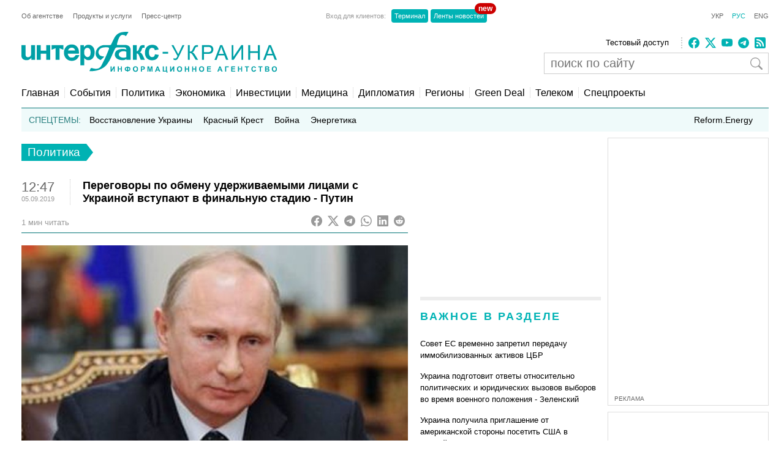

--- FILE ---
content_type: text/html; charset=utf-8
request_url: https://www.google.com/recaptcha/api2/aframe
body_size: 268
content:
<!DOCTYPE HTML><html><head><meta http-equiv="content-type" content="text/html; charset=UTF-8"></head><body><script nonce="x8f_lku32Z7qfHJ7d1YnyQ">/** Anti-fraud and anti-abuse applications only. See google.com/recaptcha */ try{var clients={'sodar':'https://pagead2.googlesyndication.com/pagead/sodar?'};window.addEventListener("message",function(a){try{if(a.source===window.parent){var b=JSON.parse(a.data);var c=clients[b['id']];if(c){var d=document.createElement('img');d.src=c+b['params']+'&rc='+(localStorage.getItem("rc::a")?sessionStorage.getItem("rc::b"):"");window.document.body.appendChild(d);sessionStorage.setItem("rc::e",parseInt(sessionStorage.getItem("rc::e")||0)+1);localStorage.setItem("rc::h",'1765802814687');}}}catch(b){}});window.parent.postMessage("_grecaptcha_ready", "*");}catch(b){}</script></body></html>

--- FILE ---
content_type: application/x-javascript; charset=utf-8
request_url: https://servicer.idealmedia.io/688608/1?cmpreason=wvz&sessionId=6940033e-0d03a&sessionPage=1&sessionNumberWeek=1&sessionNumber=1&cbuster=1765802815497630661094&pvid=c33cb2f2-3ba6-43f7-83ef-1891a05a9c2e&implVersion=17&lct=1763554860&mp4=1&ap=1&consentStrLen=0&wlid=4fe1d546-c666-4f3b-a8f4-4360c3ff835d&uniqId=03e5b&niet=4g&nisd=false&jsp=head&evt=%5B%7B%22event%22%3A1%2C%22methods%22%3A%5B1%2C2%5D%7D%2C%7B%22event%22%3A2%2C%22methods%22%3A%5B1%2C2%5D%7D%5D&pv=5&jsv=es6&dpr=1&hashCommit=cbd500eb&apt=2019-09-05T12%3A47%3A05%2B03%3A00&tfre=22497&scale_metric_1=64.00&scale_metric_2=256.00&scale_metric_3=100.00&w=240&h=548&tli=1&sz=240x132&szp=1,2,3,4&szl=1;2;3;4&cxurl=https%3A%2F%2Fru.interfax.com.ua%2Fnews%2Fpolitical%2F611454.html&ref=&lu=https%3A%2F%2Fru.interfax.com.ua%2Fnews%2Fpolitical%2F611454.html
body_size: 2032
content:
var _mgq=_mgq||[];
_mgq.push(["IdealmediaLoadGoods688608_03e5b",[
["novyny.live","11906169","1","Світ зруйновано — Буданов зробив тривожну заяву","Кирило Буданов заявив під час форуму «виСтоїмо» у річницю підписання Будапешстського меморандуму, що старі правила більше не працюють, а світ фактично зруйнований.","0","","","","JSWdq9QQtZV6xDHoU4_Iju1Bjx0I7ePlmxumLWYVavzx4eXRZHA2lJi8UTbde8VAJP9NESf5a0MfIieRFDqB_KZYqVzCSd5s-3-NMY7DW0VFc0wAT4kzPdrXIR-VLxyr",{"i":"https://s-img.idealmedia.io/n/11906169/90x90/215x0x767x767/aHR0cDovL2ltZ2hvc3RzLmNvbS90LzIwMjUtMTIvODYxMzc3L2JkZDAwMzYwZTg2YzA5NGI5ZDkxYWRhNWUzOTI2Njc0LmpwZWc.webp?v=1765802815-zW5NdgFRQghoeoAogJwMZVpGH7MDrpY1XwXa8fXMsLc","l":"https://clck.idealmedia.io/pnews/11906169/i/3160/pp/1/1?h=JSWdq9QQtZV6xDHoU4_Iju1Bjx0I7ePlmxumLWYVavzx4eXRZHA2lJi8UTbde8VAJP9NESf5a0MfIieRFDqB_KZYqVzCSd5s-3-NMY7DW0VFc0wAT4kzPdrXIR-VLxyr&utm_campaign=interfax.com.ua&utm_source=interfax.com.ua&utm_medium=referral&rid=233c868d-d9b4-11f0-97d2-d404e6f98490&tt=Direct&att=3&afrd=296&iv=17&ct=1&gdprApplies=0&muid=pbfTUrYmf-K4&st=-300&mp4=1&h2=RGCnD2pppFaSHdacZpvmnsy2GX6xlGXVu7txikoXAu_3Uq9CZQIGhHBl6Galy7GAUxS4U-sB8WxEelr10UWU-Q**","adc":[],"sdl":0,"dl":"","category":"Общество Украины","dbbr":0,"bbrt":0,"type":"e","media-type":"static","clicktrackers":[],"cta":"Читати далі","cdt":"","tri":"233cbee4-d9b4-11f0-97d2-d404e6f98490","crid":"11906169"}],
["unian.net","11915124","1","Катастрофа для країни: Коломойський зробив гучну заяву","Він підкреслив, що спершу мають бути перемир'я і припинення вогню","0","","","","JSWdq9QQtZV6xDHoU4_Ijl5n7kE7kcU55EaPZoxN-vx_K80rgd1TKY44qVRJ-wj_JP9NESf5a0MfIieRFDqB_KZYqVzCSd5s-3-NMY7DW0WxOHG4Ca0QAWHFvjYPywtr",{"i":"https://s-img.idealmedia.io/n/11915124/90x90/197x0x903x903/aHR0cDovL2ltZ2hvc3RzLmNvbS90LzIwMjUtMTIvNDI3MDI0LzA0NGQxMWRmMzJlY2MzYmI4OWQ0NWM1MjkwNWY3YTYzLmpwZWc.webp?v=1765802815-9hwk9mQqI3iy25s4F3W0krIxIfb2A53ltq9MgC9vr24","l":"https://clck.idealmedia.io/pnews/11915124/i/3160/pp/2/1?h=JSWdq9QQtZV6xDHoU4_Ijl5n7kE7kcU55EaPZoxN-vx_K80rgd1TKY44qVRJ-wj_JP9NESf5a0MfIieRFDqB_KZYqVzCSd5s-3-NMY7DW0WxOHG4Ca0QAWHFvjYPywtr&utm_campaign=interfax.com.ua&utm_source=interfax.com.ua&utm_medium=referral&rid=233c868d-d9b4-11f0-97d2-d404e6f98490&tt=Direct&att=3&afrd=296&iv=17&ct=1&gdprApplies=0&muid=pbfTUrYmf-K4&st=-300&mp4=1&h2=RGCnD2pppFaSHdacZpvmnsy2GX6xlGXVu7txikoXAu_3Uq9CZQIGhHBl6Galy7GAUxS4U-sB8WxEelr10UWU-Q**","adc":[],"sdl":0,"dl":"","category":"Общество Украины","dbbr":0,"bbrt":0,"type":"e","media-type":"static","clicktrackers":[],"cta":"Читати далі","cdt":"","tri":"233cbeee-d9b4-11f0-97d2-d404e6f98490","crid":"11915124"}],
["glavred.info","11910350","1","РФ може перемогти без окупації: Тука","Георгій Тука заявив, що навіть у разі паузи на фронті Україна зіткнеться із загрозою відновлення російського впливу в політичному та інформаційному форматі","0","","","","JSWdq9QQtZV6xDHoU4_IjiboJWwFRP-FHWqXhaQKepuW3yDhX_qJ3M6nU0O_bZQEJP9NESf5a0MfIieRFDqB_KZYqVzCSd5s-3-NMY7DW0VWgL9nDxERhLpsWM8joVqf",{"i":"https://s-img.idealmedia.io/n/11910350/90x90/0x2x419x419/aHR0cDovL2ltZ2hvc3RzLmNvbS90LzQyNTg2NC9mOWU0ZjBlYTI5YWQ5NzVkMTdiYzY0MDM5YjMzZmE3MC5qcGVn.webp?v=1765802815-SA9GiQLCYa61xGUlIdiQd6t9N1GSkzOrO2YnDbsJbjA","l":"https://clck.idealmedia.io/pnews/11910350/i/3160/pp/3/1?h=JSWdq9QQtZV6xDHoU4_IjiboJWwFRP-FHWqXhaQKepuW3yDhX_qJ3M6nU0O_bZQEJP9NESf5a0MfIieRFDqB_KZYqVzCSd5s-3-NMY7DW0VWgL9nDxERhLpsWM8joVqf&utm_campaign=interfax.com.ua&utm_source=interfax.com.ua&utm_medium=referral&rid=233c868d-d9b4-11f0-97d2-d404e6f98490&tt=Direct&att=3&afrd=296&iv=17&ct=1&gdprApplies=0&muid=pbfTUrYmf-K4&st=-300&mp4=1&h2=RGCnD2pppFaSHdacZpvmnsy2GX6xlGXVu7txikoXAu_3Uq9CZQIGhHBl6Galy7GAUxS4U-sB8WxEelr10UWU-Q**","adc":[],"sdl":0,"dl":"","category":"Общество Украины","dbbr":0,"bbrt":0,"type":"e","media-type":"static","clicktrackers":[],"cta":"Читати далі","cdt":"","tri":"233cbef1-d9b4-11f0-97d2-d404e6f98490","crid":"11910350"}],
["portal.lviv.ua","11898862","1","Скандал: українські сироти після Туреччини приїхали вагітні","Після евакуації українських дітей-сиріт до Туреччини на початку повномасштабного вторгнення Росії двоє неповнолітніх дівчат повернулися з евакуації ...","0","","","","JSWdq9QQtZV6xDHoU4_Ijg5zQOcgGiY2bZ3XRZoMvK5DGtDgG63U70N8YZZG8UeXJP9NESf5a0MfIieRFDqB_KZYqVzCSd5s-3-NMY7DW0VOP1EgonJv7nmdtPo-YkuP",{"i":"https://s-img.idealmedia.io/n/11898862/90x90/131x0x522x522/aHR0cDovL2ltZ2hvc3RzLmNvbS90LzIwMjUtMTIvNDI1MDk2L2Y5ZDRmM2M1OGQ1YWNmODMwNGU1N2Q2M2E1M2FhYTJiLmpwZWc.webp?v=1765802815-ETH6ViSZPZoUwI8Shm2t96YdnPyl_Fb7iMIYECjLcgI","l":"https://clck.idealmedia.io/pnews/11898862/i/3160/pp/4/1?h=JSWdq9QQtZV6xDHoU4_Ijg5zQOcgGiY2bZ3XRZoMvK5DGtDgG63U70N8YZZG8UeXJP9NESf5a0MfIieRFDqB_KZYqVzCSd5s-3-NMY7DW0VOP1EgonJv7nmdtPo-YkuP&utm_campaign=interfax.com.ua&utm_source=interfax.com.ua&utm_medium=referral&rid=233c868d-d9b4-11f0-97d2-d404e6f98490&tt=Direct&att=3&afrd=296&iv=17&ct=1&gdprApplies=0&muid=pbfTUrYmf-K4&st=-300&mp4=1&h2=RGCnD2pppFaSHdacZpvmnsy2GX6xlGXVu7txikoXAu_3Uq9CZQIGhHBl6Galy7GAUxS4U-sB8WxEelr10UWU-Q**","adc":[],"sdl":0,"dl":"","category":"События Украины","dbbr":0,"bbrt":0,"type":"e","media-type":"static","clicktrackers":[],"cta":"Читати далі","cdt":"","tri":"233cbef3-d9b4-11f0-97d2-d404e6f98490","crid":"11898862"}],],
{"awc":{},"dt":"desktop","ts":"","tt":"Direct","isBot":1,"h2":"RGCnD2pppFaSHdacZpvmnsy2GX6xlGXVu7txikoXAu_3Uq9CZQIGhHBl6Galy7GAUxS4U-sB8WxEelr10UWU-Q**","ats":0,"rid":"233c868d-d9b4-11f0-97d2-d404e6f98490","pvid":"c33cb2f2-3ba6-43f7-83ef-1891a05a9c2e","iv":17,"brid":32,"muidn":"pbfTUrYmf-K4","dnt":2,"cv":2,"afrd":296,"consent":true,"adv_src_id":14670}]);
_mgqp();


--- FILE ---
content_type: application/x-javascript; charset=utf-8
request_url: https://servicer.idealmedia.io/685179/1?nocmp=1&sessionId=6940033e-0d03a&sessionPage=1&sessionNumberWeek=1&sessionNumber=1&cbuster=176580281551463236649&pvid=c33cb2f2-3ba6-43f7-83ef-1891a05a9c2e&implVersion=17&lct=1763554860&mp4=1&ap=1&consentStrLen=0&wlid=bf71c321-9b11-4296-b31e-2b92a20fb994&uniqId=08be8&niet=4g&nisd=false&jsp=head&evt=%5B%7B%22event%22%3A1%2C%22methods%22%3A%5B1%2C2%5D%7D%2C%7B%22event%22%3A2%2C%22methods%22%3A%5B1%2C2%5D%7D%5D&pv=5&jsv=es6&dpr=1&hashCommit=cbd500eb&apt=2019-09-05T12%3A47%3A05%2B03%3A00&tfre=22501&scale_metric_1=64.00&scale_metric_2=256.00&scale_metric_3=100.00&w=300&h=270&tl=150&tlp=1,2&sz=299x116&szp=1,2&szl=1;2&cxurl=https%3A%2F%2Fru.interfax.com.ua%2Fnews%2Fpolitical%2F611454.html&ref=&lu=https%3A%2F%2Fru.interfax.com.ua%2Fnews%2Fpolitical%2F611454.html
body_size: 1078
content:
var _mgq=_mgq||[];
_mgq.push(["IdealmediaLoadGoods685179_08be8",[
["ua.tribuna.com","11915301","1","З «Динамо» пішла епоха – Михайло Михайлов 29 років був тренером","Конкурував із Чановим та ініціював створення своєї посади.","0","","","","JSWdq9QQtZV6xDHoU4_IjrIi1sEqlHN-uPg58gWDQyk0SzVyF_SAN_yRZlnvElbRJP9NESf5a0MfIieRFDqB_KZYqVzCSd5s-3-NMY7DW0WNLE1OfzFPThsNFTwYXlfu",{"i":"https://s-img.idealmedia.io/n/11915301/120x120/456x0x1008x1008/aHR0cDovL2ltZ2hvc3RzLmNvbS90LzQyNjAwMi9mMjA1YTEzNTUxMjM2YzE5YjI2ZTNhMjBiMjI1ZWRhNi5qcGc.webp?v=1765802815-vGkrGs3RXxWG25-KAtazhANuDQ-CJda32-EeroISo_8","l":"https://clck.idealmedia.io/pnews/11915301/i/2906/pp/1/1?h=JSWdq9QQtZV6xDHoU4_IjrIi1sEqlHN-uPg58gWDQyk0SzVyF_SAN_yRZlnvElbRJP9NESf5a0MfIieRFDqB_KZYqVzCSd5s-3-NMY7DW0WNLE1OfzFPThsNFTwYXlfu&utm_campaign=interfax.com.ua&utm_source=interfax.com.ua&utm_medium=referral&rid=235a9d2a-d9b4-11f0-97d2-d404e6f98490&tt=Direct&att=3&afrd=296&iv=17&ct=1&gdprApplies=0&st=-300&mp4=1&h2=RGCnD2pppFaSHdacZpvmnoTb7XFiyzmF87A5iRFByjtkApNTXTADCUxIDol3FKO5_5gowLa8haMRwNFoxyVg8A**","adc":[],"sdl":0,"dl":"","category":"Спорт","dbbr":0,"bbrt":0,"type":"e","media-type":"static","clicktrackers":[],"cta":"Читати далі","cdt":"","tri":"235ab403-d9b4-11f0-97d2-d404e6f98490","crid":"11915301"}],
["tsn.ua","11909699","1","Кінця війни не буде? Путін підписав жахливий указ","Два із чотирьох пунктів указу Путіна засекречені, і вказані «для службового користування»","0","","","","JSWdq9QQtZV6xDHoU4_IjlNGQBc1nB0EpUCoPGM3eRLWKU2otZZoaxz3_HKTozMhJP9NESf5a0MfIieRFDqB_KZYqVzCSd5s-3-NMY7DW0UxHoJpTX3jn28mH7xB1QhS",{"i":"https://s-img.idealmedia.io/n/11909699/120x120/55x0x630x630/aHR0cDovL2ltZ2hvc3RzLmNvbS90LzIwMjUtMTIvNTA5MTUzLzMzN2QyY2EyNDk5NDYwOTU1NWY4OTUwZGM4MDk1ODcwLmpwZWc.webp?v=1765802815-nDoRM2aEIuOrx3Rb4ofJWfRvRfJHsJJPGP_bep86VR4","l":"https://clck.idealmedia.io/pnews/11909699/i/2906/pp/2/1?h=JSWdq9QQtZV6xDHoU4_IjlNGQBc1nB0EpUCoPGM3eRLWKU2otZZoaxz3_HKTozMhJP9NESf5a0MfIieRFDqB_KZYqVzCSd5s-3-NMY7DW0UxHoJpTX3jn28mH7xB1QhS&utm_campaign=interfax.com.ua&utm_source=interfax.com.ua&utm_medium=referral&rid=235a9d2a-d9b4-11f0-97d2-d404e6f98490&tt=Direct&att=3&afrd=296&iv=17&ct=1&gdprApplies=0&st=-300&mp4=1&h2=RGCnD2pppFaSHdacZpvmnoTb7XFiyzmF87A5iRFByjtkApNTXTADCUxIDol3FKO5_5gowLa8haMRwNFoxyVg8A**","adc":[],"sdl":0,"dl":"","category":"Политика","dbbr":0,"bbrt":0,"type":"e","media-type":"static","clicktrackers":[],"cta":"Читати далі","cdt":"","tri":"235ab407-d9b4-11f0-97d2-d404e6f98490","crid":"11909699"}],],
{"awc":{},"dt":"desktop","ts":"","tt":"Direct","isBot":1,"h2":"RGCnD2pppFaSHdacZpvmnoTb7XFiyzmF87A5iRFByjtkApNTXTADCUxIDol3FKO5_5gowLa8haMRwNFoxyVg8A**","ats":0,"rid":"235a9d2a-d9b4-11f0-97d2-d404e6f98490","pvid":"c33cb2f2-3ba6-43f7-83ef-1891a05a9c2e","iv":17,"brid":32,"muidn":"pbfTUrYmf-K4","dnt":2,"cv":2,"afrd":296,"consent":true,"adv_src_id":14670}]);
_mgqp();
